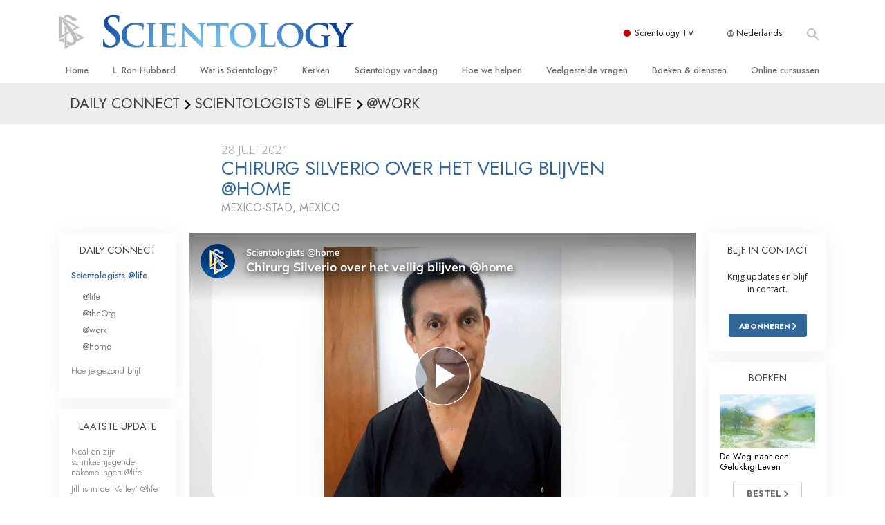

--- FILE ---
content_type: text/html; charset=utf-8
request_url: https://www.scientology.nl/daily-connect/scientologists-at-home/surgeon-silverio-on-staying-safe-home
body_size: 20587
content:
<!DOCTYPE html>
<html lang="nl-NL" itemscope itemtype="http://schema.org/WebPage">
<head>
<meta charset="utf-8">








	<meta http-equiv="X-UA-Compatible" content="IE=edge">
<meta name="viewport" content="width=device-width, initial-scale=1, shrink-to-fit=no">



	
	<title>Chirurg Silverio over het veilig blijven @home</title>
	<meta property="local-search-title" content="Chirurg Silverio over het veilig blijven @home" />



<meta name="facebook-domain-verification" content="5fiylhjs3p0sadccmvhn5r1xhzsezm" />  






<meta name="description" content="Hoewel het er in Silverio’s praktijk voor plastische chirurgie allemaal om draait dat mensen er op hun best uitzien, draait het er ook om dat ze veilig zijn." />

<meta itemprop="datePublished" content="2021-07-28" />
<meta itemprop="publisher" content="Scientology" />
<meta property="article:published_time" content="2021-07-28T06:00:00-0700" />

<meta property="fb:admins" content="633862040" />













	






<script type="application/ld+json">
{
  "@context": "https://schema.org",
  "@type": "WebSite",
  
  "name": "Officiële Scientology Kerk: L. Ron Hubbard, Dianetics, Wat is Scientology?, Boeken, Overtuiging, David Miscavige",
  "alternateName": ["Scientology", "scientology.nl"],
  
  "url": "https://www.scientology.nl/"
}
</script>


<meta property="og:url" content="https://www.scientology.nl/daily-connect/scientologists-at-home/surgeon-silverio-on-staying-safe-home" />

<meta property="og:site_name" content="Officiële Scientology Kerk: L. Ron Hubbard, Dianetics, Wat is Scientology?, Boeken, Overtuiging, David Miscavige" />

<meta property="og:title" content="Chirurg Silverio over het veilig blijven @home" />
<meta property="og:description" content="Hoewel het er in Silverio’s praktijk voor plastische chirurgie allemaal om draait dat mensen er op hun best uitzien, draait het er ook om dat ze veilig zijn." />

<meta property="og:image" content="https://files.scientology.org/imagecache/cropfit@w=1000@cr=0,0,1920,1080/data/www.scientology.tv/series/scientologists-at-home/scientologists-at-home-silverio-8162c61b_nl_NL.jpg?k=F80LxSxmwm" />
<meta property="og:type" content="website" />

<meta name="twitter:card" content="summary_large_image">
<meta name="twitter:title" content="Chirurg Silverio over het veilig blijven @home">
<meta name="twitter:description" content="Hoewel het er in Silverio’s praktijk voor plastische chirurgie allemaal om draait dat mensen er op hun best uitzien, draait het er ook om dat ze veilig zijn." >
<meta name="twitter:image" content="https://files.scientology.org/imagecache/cropfit@w=1000@cr=0,0,1920,1080/data/www.scientology.tv/series/scientologists-at-home/scientologists-at-home-silverio-8162c61b_nl_NL.jpg?k=F80LxSxmwm">














<link rel="canonical" href="https://www.scientology.nl/daily-connect/scientologists-at-home/surgeon-silverio-on-staying-safe-home" />

















<link rel="alternate" hreflang="fr-CA" href="https://fr.scientology.ca/daily-connect/scientologists-at-home/surgeon-silverio-on-staying-safe-home" />



<link rel="alternate" hreflang="ga-IE" href="https://ga.scientology.ie/daily-connect/scientologists-at-home/surgeon-silverio-on-staying-safe-home" />



















<link rel="alternate" hreflang="st-ZA" href="https://st.scientology.org.za/daily-connect/scientologists-at-home/surgeon-silverio-on-staying-safe-home" />







<link rel="alternate" hreflang="no-NO" href="https://www.scientologi.no/daily-connect/scientologists-at-home/surgeon-silverio-on-staying-safe-home" />



<link rel="alternate" hreflang="sv-SE" href="https://www.scientologi.se/daily-connect/scientologists-at-home/surgeon-silverio-on-staying-safe-home" />



<link rel="alternate" hreflang="fr-FR" href="https://www.scientologie.fr/daily-connect/scientologists-at-home/surgeon-silverio-on-staying-safe-home" />





<link rel="alternate" hreflang="de-AT" href="https://www.scientology.at/daily-connect/scientologists-at-home/surgeon-silverio-on-staying-safe-home" />



<link rel="alternate" hreflang="nl-BE" href="https://www.scientology.be/daily-connect/scientologists-at-home/surgeon-silverio-on-staying-safe-home" />



<link rel="alternate" hreflang="en-CA" href="https://www.scientology.ca/daily-connect/scientologists-at-home/surgeon-silverio-on-staying-safe-home" />



<link rel="alternate" hreflang="fr-CH" href="https://www.scientology.ch/daily-connect/scientologists-at-home/surgeon-silverio-on-staying-safe-home" />



<link rel="alternate" hreflang="es-CL" href="https://www.scientology.cl/daily-connect/scientologists-at-home/surgeon-silverio-on-staying-safe-home" />



<link rel="alternate" hreflang="es-CO" href="https://www.scientology.co/daily-connect/scientologists-at-home/surgeon-silverio-on-staying-safe-home" />



<link rel="alternate" hreflang="en-NZ" href="https://www.scientology.co.nz/daily-connect/scientologists-at-home/surgeon-silverio-on-staying-safe-home" />



<link rel="alternate" hreflang="de-DE" href="https://www.scientology.de/daily-connect/scientologists-at-home/surgeon-silverio-on-staying-safe-home" />



<link rel="alternate" hreflang="da-DK" href="https://www.scientology.dk/daily-connect/scientologists-at-home/surgeon-silverio-on-staying-safe-home" />



<link rel="alternate" hreflang="es-DO" href="https://www.scientology.do/daily-connect/scientologists-at-home/surgeon-silverio-on-staying-safe-home" />



<link rel="alternate" hreflang="es-ES" href="https://www.scientology.es/daily-connect/scientologists-at-home/surgeon-silverio-on-staying-safe-home" />



<link rel="alternate" hreflang="fr-GP" href="https://www.scientology.gp/daily-connect/scientologists-at-home/surgeon-silverio-on-staying-safe-home" />



<link rel="alternate" hreflang="el-GR" href="https://www.scientology.gr/daily-connect/scientologists-at-home/surgeon-silverio-on-staying-safe-home" />



<link rel="alternate" hreflang="en-IE" href="https://www.scientology.ie/daily-connect/scientologists-at-home/surgeon-silverio-on-staying-safe-home" />



<link rel="alternate" hreflang="en-IN" href="https://www.scientology.in/daily-connect/scientologists-at-home/surgeon-silverio-on-staying-safe-home" />



<link rel="alternate" hreflang="it-IT" href="https://www.scientology.it/daily-connect/scientologists-at-home/surgeon-silverio-on-staying-safe-home" />



<link rel="alternate" hreflang="ja-JP" href="https://www.scientology.jp/daily-connect/scientologists-at-home/surgeon-silverio-on-staying-safe-home" />



<link rel="alternate" hreflang="ru-KZ" href="https://www.scientology.kz/daily-connect/scientologists-at-home/surgeon-silverio-on-staying-safe-home" />



<link rel="alternate" hreflang="nl-NL" href="https://www.scientology.nl/daily-connect/scientologists-at-home/surgeon-silverio-on-staying-safe-home" />



<link rel="alternate" hreflang="en" href="https://www.scientology.org/daily-connect/scientologists-at-home/surgeon-silverio-on-staying-safe-home" />



<link rel="alternate" hreflang="en-AU" href="https://www.scientology.org.au/daily-connect/scientologists-at-home/surgeon-silverio-on-staying-safe-home" />



<link rel="alternate" hreflang="he-IL" href="https://www.scientology.org.il/daily-connect/scientologists-at-home/surgeon-silverio-on-staying-safe-home" />



<link rel="alternate" hreflang="es-MX" href="https://www.scientology.org.mx/daily-connect/scientologists-at-home/surgeon-silverio-on-staying-safe-home" />



<link rel="alternate" hreflang="en-NP" href="https://www.scientology.org.np/daily-connect/scientologists-at-home/surgeon-silverio-on-staying-safe-home" />



<link rel="alternate" hreflang="zh-TW" href="https://www.scientology.org.tw/daily-connect/scientologists-at-home/surgeon-silverio-on-staying-safe-home" />



<link rel="alternate" hreflang="en-GB" href="https://www.scientology.org.uk/daily-connect/scientologists-at-home/surgeon-silverio-on-staying-safe-home" />



<link rel="alternate" hreflang="es-VE" href="https://www.scientology.org.ve/daily-connect/scientologists-at-home/surgeon-silverio-on-staying-safe-home" />



<link rel="alternate" hreflang="en-ZA" href="https://www.scientology.org.za/daily-connect/scientologists-at-home/surgeon-silverio-on-staying-safe-home" />



<link rel="alternate" hreflang="en-PH" href="https://www.scientology.ph/daily-connect/scientologists-at-home/surgeon-silverio-on-staying-safe-home" />



<link rel="alternate" hreflang="pt-PT" href="https://www.scientology.pt/daily-connect/scientologists-at-home/surgeon-silverio-on-staying-safe-home" />



<link rel="alternate" hreflang="ru-RU" href="https://www.scientology.ru/daily-connect/scientologists-at-home/surgeon-silverio-on-staying-safe-home" />



<link rel="alternate" hreflang="en-RW" href="https://www.scientology.rw/daily-connect/scientologists-at-home/surgeon-silverio-on-staying-safe-home" />



<link rel="alternate" hreflang="hu-HU" href="https://www.szcientologia.org.hu/daily-connect/scientologists-at-home/surgeon-silverio-on-staying-safe-home" />



<link rel="alternate" hreflang="xh-ZA" href="https://xh.scientology.org.za/daily-connect/scientologists-at-home/surgeon-silverio-on-staying-safe-home" />





<link rel="alternate" hreflang="zu-ZA" href="https://zu.scientology.org.za/daily-connect/scientologists-at-home/surgeon-silverio-on-staying-safe-home" />








	<!-- <link rel="stylesheet" href="/scss/_combined-aft.css?_=0113a"> -->

	<!-- async cssload -->
	<!-- <link rel="preload" href="/scss/_combined.css?_=0113a" as="style" onload="this.onload=null;this.rel='stylesheet'">
	<noscript><link rel="stylesheet" href="/scss/_combined.css?_=0113a"></noscript> -->
	<!-- end of async css -->

	
    

	
	<link rel="stylesheet" href="/scss/_combined.css?_=0113a">
	
	

	

	<!--  -->
	
	
		
	
	
	<!--  -->

	

	

	<!-- slideshow classnames -->
	

	

	

	
		
		<link rel="stylesheet" href="/scss/combined_application.scss?_=0113a">
		
	

	

<script>
WebFontConfig = {
    google: {
        families: [
            
            'Open+Sans:300,400,700,300italic,400italic,700italic',
            'Jost:300,400,500,700,300italic,400italic,500italic,700italic',

        ]
    }
};

(function(d) {
    var wf = d.createElement('script'),
        s = d.scripts[0];
    wf.src = 'https://ajax.googleapis.com/ajax/libs/webfont/1.6.26/webfont.js';
    wf.async = true;
    s.parentNode.insertBefore(wf, s);
})(document);
</script>






	

	
		
			<!-- Global Site Tag (gtag.js) - Google Analytics -->
<script>
  window.dataLayer = window.dataLayer || [];
  function gtag(){dataLayer.push(arguments);}

  gtag('consent', 'default', {
    'ad_storage': 'denied',
    'analytics_storage': 'denied',
    'functionality_storage': 'denied',
    'personalization_storage': 'denied',
    'wait_for_update': 500 // Wait until baner loads
  });

  window.gtagConsentV2 = true;

  gtag('js', new Date());

  gtag('config', 'G-HQ1TBXCEJT', {
  send_page_view: false
});


  gtag('config', 'G-LQBFNWNT3G', {
  send_page_view: false
});
  gtag('config', 'AW-605112126', {
  send_page_view: false
});

// if any org set





</script>


<script async src="https://www.googletagmanager.com/gtag/js?id=G-HQ1TBXCEJT"></script>


<script type="text/plain" data-cookiecategory="targeting">
(function() {
  var ga = document.createElement('script'); ga.type = 'text/javascript'; ga.async = true;
  ga.src = ('https:' == document.location.protocol ? 'https://' : 'http://') + 'stats.g.doubleclick.net/dc.js';
  var s = document.getElementsByTagName('script')[0]; s.parentNode.insertBefore(ga, s);
})();
</script>




		
	

	<script>
		var cacheId = '0113a';
	</script>

	
	<script defer src="/_combined/application.js?_=0113a"></script>
	

	
	<script async src="/_combined/cssrelpreload.js?_=0113a"></script>
	<script async src="/_combined/lazyload.js?_=0113a"></script>
	

	
	<script async src="/_combined/application2.js?_=0113a"></script>
	
	<script async type="text/plain" data-cookiecategory="performance" src="/_combined/sentry.js?_=0113a"></script>
	

	
	<script src="https://tr.standardadmin.org/tr2.js" async></script>
	<script>
	var _tr = window._tr || [];
	</script>
	

</head>




<body class="preload   path-daily-connect path-daily-connect-scientologists-at-home path-daily-connect-scientologists-at-home-surgeon-silverio-on-staying-safe-home type-daily-connect home-no-overlap ">




<div class="search">
    <div class="search__form">
        <button class="btn btn--search-close" aria-label="Close search form">
            <img class="search-button--close-icon" src="/images/close-icon.svg" alt="">
        </button>
        <form class="" action="/search/">
            
            
                
            
            <div class="search__form---icon">
                <span class="icon-search"></span>
            </div>
            <input class="search__input" name="q" type="search" placeholder="Zoek ..." autocomplete="off" autocorrect="off" autocapitalize="off" spellcheck="false" />
            <span class="d-none d-md-block search__info">Druk op ENTER om te zoeken of ESC om te sluiten</span>
        </form>
    </div>
</div><!-- /search -->

<!-- Videos for Org Sites -->









<div id="outer_shell">

    
        
<div class="container relative">
    <div class="external-navigation">
        
        <div class="external-navigation--item external-navigation--scntv">
            <!-- <a href="https://www.scientology.tv/nl" target="_blank" class="no-decoration external-navigation--item-link"> -->
            <a href="https://www.scientology.tv/nl/" target="_blank" class="no-decoration external-navigation--item-link">
                <span class="external-navigation--scntv--icon"></span>
                Scientology TV
                <span class="external-navigation--icon icon-external-link"></span>
            </a>
        </div>
        
        




<nav class="external-language-selector external-language-selector__v2 external-language">
    <div>
        <div class="external-navigation--item">
            
            <img src="/images/language-globe.svg" class="language-globe-white" alt="Language">
            <img src="/images/language-globe-gray.svg" class="language-globe-dark" alt="Language">
            Nederlands
        </div>
        <!-- <span class="selector"><span class="bordered">nl</span> TAAL 
            <img class="arrow-svg arrow-svg-right" src="/images/arrow-right-white.svg" alt="">
        </span> -->
    </div>
    <ul>

        <a class="no-decoration " href="https://www.scientology.org.tw/daily-connect/scientologists-at-home/surgeon-silverio-on-staying-safe-home">繁體中文 &#124; <span>Chinese</span></a>
        <a class="no-decoration " href="https://www.scientology.dk/daily-connect/scientologists-at-home/surgeon-silverio-on-staying-safe-home">Dansk &#124; <span>Danish</span></a>
        <a class="no-decoration " href="https://www.scientology.de/daily-connect/scientologists-at-home/surgeon-silverio-on-staying-safe-home">Deutsch &#124; <span>German</span></a>
        <a class="no-decoration " href="https://www.scientology.org/daily-connect/scientologists-at-home/surgeon-silverio-on-staying-safe-home">English &#124; <span>English</span></a>
        <a class="no-decoration " href="https://www.scientology.gr/daily-connect/scientologists-at-home/surgeon-silverio-on-staying-safe-home">Ελληνικά &#124; <span>Greek</span></a>
        <a class="no-decoration " href="https://www.scientology.org.mx/daily-connect/scientologists-at-home/surgeon-silverio-on-staying-safe-home">Español (Latino) &#124; <span>Spanish</span></a>
        <a class="no-decoration " href="https://www.scientology.es/daily-connect/scientologists-at-home/surgeon-silverio-on-staying-safe-home">Español (Castellano) &#124; <span>Castilian</span></a>
        <a class="no-decoration " href="https://www.scientologie.fr/daily-connect/scientologists-at-home/surgeon-silverio-on-staying-safe-home">Français &#124; <span>French</span></a>
        <a class="no-decoration " href="https://www.scientology.org.il/daily-connect/scientologists-at-home/surgeon-silverio-on-staying-safe-home">עברית &#124; <span>Hebrew</span></a>
        
        <a class="no-decoration " href="https://www.scientology.it/daily-connect/scientologists-at-home/surgeon-silverio-on-staying-safe-home">Italiano &#124; <span>Italian</span></a>
        <a class="no-decoration " href="https://www.scientology.jp/daily-connect/scientologists-at-home/surgeon-silverio-on-staying-safe-home">日本語 &#124; <span>Japanese</span></a>
        <a class="no-decoration " href="https://www.szcientologia.org.hu/daily-connect/scientologists-at-home/surgeon-silverio-on-staying-safe-home">Magyar &#124; <span>Hungarian</span></a>
        <a class="no-decoration language__selected" href="https://www.scientology.nl/daily-connect/scientologists-at-home/surgeon-silverio-on-staying-safe-home">Nederlands &#124; <span>Dutch</span></a>
        <a class="no-decoration " href="https://www.scientologi.no/daily-connect/scientologists-at-home/surgeon-silverio-on-staying-safe-home">Norsk &#124; <span>Norwegian</span></a>
        <a class="no-decoration " href="https://www.scientology.pt/daily-connect/scientologists-at-home/surgeon-silverio-on-staying-safe-home">Português &#124; <span>Portuguese</span></a>
        <a class="no-decoration " href="https://www.scientology.ru/daily-connect/scientologists-at-home/surgeon-silverio-on-staying-safe-home">Русский &#124; <span>Russian</span></a>
        
        <a class="no-decoration " href="https://www.scientologi.se/daily-connect/scientologists-at-home/surgeon-silverio-on-staying-safe-home">Svenska &#124; <span>Swedish</span></a>

        
        
    </ul>
</nav>

        
        <div class="btn--search"><span class="icon-search"></span></svg></div>
    </div>
</div>

    

    <div id="shell">

        




    <div class="org-site-name">
        
        
            
        
    </div>



<div class="banner-wrapper">
    <div class="banner-wrapper-container banner-wrapper-container__area-name">
        <div class="container">
            <div class="banner-wrapper--row row align-items-center justify-content-around justify-content-md-between">
                <div class="hamburger hamburger--slider-r hamburger-menu d-md-none">
                    <div class="hamburger-box">
                        <div class="hamburger-inner"></div>
                    </div>
                </div>
                
                <div class="d-flex align-items-center banner--logo">
    <div class="hamburger hamburger--slider-r hamburger-menu d-none d-md-block d-lg-none mr-2">
        <div class="hamburger-box">
            <div class="hamburger-inner"></div>
        </div>
    </div>

    <a class="no-decoration d-block w-100 scn-logo-link " href="/" itemscope itemtype="http://schema.org/Brand" class="">
        <div class="logo-on-light d-flex align-items-center">
            <div class="s-double-tri d-none d-md-block">
                
                
                    <img itemprop="logo" class="scn-symbol" src="/images/scientology-gray-logo.svg" alt="Scientology">
                
            </div>

            <div class="d-flex align-items-end scientology-logo-light">

                
                    <img itemprop="logo" class="scn-logo light-logo" src="/images/scientology-logo-white.svg">
                

                

                <img itemprop="logo" class="scn-logo dark-logo" src="/images/scientology-logos/scientology-logo-dark_en.svg">
                

                <div class="org-site-name">
                    
                </div>
            </div>


        </div>
    </a>
</div>

                <button class="btn btn--search d-md-none">
                    <div class="icon icon--search">
                        <span class="icon-search"></span>
                    </div>
                </button>

                 <div class="banner-subtool-row d-none d-md-flex align-items-center justify-content-end">
                    <div class="hamburger hamburger--slider-r hamburger-menu hamburger-menu__inverted wide-header__inverted--visible-lg">
                        <div class="hamburger-box">
                            <div class="hamburger-inner"></div>
                        </div>
                    </div>
                    
                    
                    
                <!-- 
                    <a href="/search.html" class="search-icon">
                        <img class="wide-header__hidden" src="/images/search-icon.svg" alt="">
                        <img class="wide-header__visible" src="/images/search-icon-white.svg" alt="">
                -->
                    </a>
                 </div>
            </div>
        </div>
    </div>
</div>

        








<div class="primary-nav-wrapper ">
	<div class="primary-nav-menu container d-none d-lg-block">
		<ul class="top-menu">
			
				
				
					<li class="menu-item   nav-trail-false">
						<div class="rel">
							
							<!-- For orgs /news/ send to grand opening if we don't have any news -->
							

							
							<a href="/"  class="menu-link">
								Home
							</a>
							
							
						</div>

					</li>
				
			
				
				
					<li class="menu-item   nav-trail-false">
						<div class="rel">
							
							<!-- For orgs /news/ send to grand opening if we don't have any news -->
							

							
							<a href="/l-ron-hubbard/"  class="menu-link">
								L. Ron Hubbard
							</a>
							
							
						</div>

					</li>
				
			
				
				
					<li class="menu-item   parent nav-trail-false">
						<div class="rel">
							
							<!-- For orgs /news/ send to grand opening if we don't have any news -->
							

							
							<a href="/what-is-scientology/"  class="menu-link">
								Wat is Scientology?
							</a>
							
								<div class="frog"> <!-- back -->
									<ul class="second-level">
										
											<li >
												<a href="/what-is-scientology/" class="menu-link title">
													Overtuigingen &amp; Praktijken
												</a>
											</li>
										
											<li >
												<a href="/what-is-scientology/the-scientology-creeds-and-codes/" class="menu-link title">
													De Credo’s en Codes van Scientology 
												</a>
											</li>
										
											<li >
												<a href="/what-is-scientology/what-scientologists-say-about-scientology.html" class="menu-link title">
													Wat scientologen zeggen over Scientology
												</a>
											</li>
										
											<li >
												<a href="/video/meet-a-scientologist.html" class="menu-link title">
													Maak kennis met een scientoloog
												</a>
											</li>
										
											<li >
												<a href="/what-is-scientology/inside-a-church-scientology.html" class="menu-link title">
													Binnen in een Kerk
												</a>
											</li>
										
											<li >
												<a href="/what-is-scientology/basic-principles-of-scientology/" class="menu-link title">
													De Grondbeginselen van Scientology
												</a>
											</li>
										
											<li >
												<a href="/what-is-dianetics/basic-principles-of-scientology/dianetics-understanding-the-mind.html" class="menu-link title">
													Een Inleiding tot Dianetics
												</a>
											</li>
										
											<li >
												<a href="/what-is-scientology/love-hate-what-is-greatness.html" class="menu-link title">
													Liefde en Haat – <br/>Wat is Grootheid?
												</a>
											</li>
										
									</ul>
								</div>
							
							
						</div>

					</li>
				
			
				
				
					<li class="menu-item   parent nav-trail-false">
						<div class="rel">
							
							<!-- For orgs /news/ send to grand opening if we don't have any news -->
							

							
							<a href="/churches/"  class="menu-link">
								Kerken 
							</a>
							
								<div class="frog"> <!-- back -->
									<ul class="second-level">
										
											<li >
												<a href="/churches/locator.html" class="menu-link title">
													Vind een kerk
												</a>
											</li>
										
											<li >
												<a href="/churches/ideal-orgs/" class="menu-link title">
													Ideale Scientology Kerken
												</a>
											</li>
										
											<li >
												<a href="/churches/advanced-scientology-organizations/" class="menu-link title">
													Hogere Organisaties
												</a>
											</li>
										
											<li >
												<a href="/churches/flag-land-base/" class="menu-link title">
													Flag Land Base
												</a>
											</li>
										
											<li >
												<a href="/churches/freewinds/" class="menu-link title">
													Freewinds
												</a>
											</li>
										
											<li >
												<a href="/churches/bringing-scientology-world/" class="menu-link title">
													Scientology beschikbaar maken voor de hele wereld
												</a>
											</li>
										
									</ul>
								</div>
							
							
						</div>

					</li>
				
			
				
			
				
				
					<li class="menu-item   parent nav-trail-false">
						<div class="rel">
							
							<!-- For orgs /news/ send to grand opening if we don't have any news -->
							

							
							<a href="/scientology-today/"  class="menu-link">
								Scientology vandaag
							</a>
							
								<div class="frog"> <!-- back -->
									<ul class="second-level">
										
											<li >
												<a href="/scientology-today/category/expansion/" class="menu-link title">
													Grootse Openingen
												</a>
											</li>
										
											<li >
												<a href="/scientology-today/category/scientology-events/" class="menu-link title">
													Scientology evenementen
												</a>
											</li>
										
											<li >
												<a href="/david-miscavige/" class="menu-link title">
													David Miscavige – Kerkelijk Leider van Scientology
												</a>
											</li>
										
									</ul>
								</div>
							
							
						</div>

					</li>
				
			
				
				
					<li class="menu-item   parent nav-trail-false">
						<div class="rel">
							
							<!-- For orgs /news/ send to grand opening if we don't have any news -->
							

							
							<a href="/how-we-help/"  class="menu-link">
								Hoe we helpen
							</a>
							
								<div class="frog"> <!-- back -->
									<ul class="second-level">
										
											<li >
												<a href="/how-we-help/way-to-happiness/" class="menu-link title">
													De Weg naar een Gelukkig Leven
												</a>
											</li>
										
											<li >
												<a href="/how-we-help/applied-scholastics/" class="menu-link title">
													Stichting voor Effectief Onderwijs
												</a>
											</li>
										
											<li >
												<a href="/how-we-help/criminon/" class="menu-link title">
													Criminon
												</a>
											</li>
										
											<li >
												<a href="/how-we-help/narconon/" class="menu-link title">
													Narconon
												</a>
											</li>
										
											<li >
												<a href="/how-we-help/truth-about-drugs/" class="menu-link title">
													De Feiten over Drugs
												</a>
											</li>
										
											<li >
												<a href="/how-we-help/human-rights/" class="menu-link title">
													United for Human Rights
												</a>
											</li>
										
											<li >
												<a href="/how-we-help/citizens-commission-on-human-rights/" class="menu-link title">
													Citizens Commission on Human Rights
												</a>
											</li>
										
											<li >
												<a href="/how-we-help/volunteer-ministers/" class="menu-link title">
													Scientology Pastoraal Werkers
												</a>
											</li>
										
									</ul>
								</div>
							
							
						</div>

					</li>
				
			
				
				
					<li class="menu-item   parent nav-trail-false">
						<div class="rel">
							
							<!-- For orgs /news/ send to grand opening if we don't have any news -->
							

							
							<a href="/faq/"  class="menu-link">
								Veelgestelde vragen
							</a>
							
								<div class="frog"> <!-- back -->
									<ul class="second-level">
										
											<li >
												<a href="/faq/background-and-basic-principles/what-does-the-word-scientology-mean.html" class="menu-link title">
													Achtergrond en Grondbeginselen
												</a>
											</li>
										
											<li >
												<a href="/faq/inside-a-church-of-scientology/what-goes-scientology-church.html" class="menu-link title">
													Binnen in een Kerk
												</a>
											</li>
										
											<li >
												<a href="/faq/the-organization-of-scientology/how-is-the-church-of-scientology-structured.html" class="menu-link title">
													De organisatie van Scientology 
												</a>
											</li>
										
									</ul>
								</div>
							
							
						</div>

					</li>
				
			
				
				
					<li class="menu-item   parent nav-trail-false">
						<div class="rel">
							
							<!-- For orgs /news/ send to grand opening if we don't have any news -->
							

							
							<a href="/store/category/beginning-books.html"  class="menu-link">
								Boeken & diensten
							</a>
							
								<div class="frog"> <!-- back -->
									<ul class="second-level">
										
											<li >
												<a href="/store/category/beginning-books.html" class="menu-link title">
													Beginnersboeken
												</a>
											</li>
										
											<li >
												<a href="/store/category/beginning-audiobooks.html" class="menu-link title">
													Luisterboeken
												</a>
											</li>
										
											<li >
												<a href="/store/category/classics-lectures.html" class="menu-link title">
													Introductielezingen
												</a>
											</li>
										
											<li >
												<a href="/store/category/books-on-film.html" class="menu-link title">
													Introductiefilms
												</a>
											</li>
										
											<li >
												<a href="/beginning-services/" class="menu-link title">
													Diensten voor beginners
												</a>
											</li>
										
									</ul>
								</div>
							
							
						</div>

					</li>
				
			
				
				
					<li class="menu-item   parent nav-trail-false">
						<div class="rel">
							
							<!-- For orgs /news/ send to grand opening if we don't have any news -->
							

							
							<a href="/courses/"  class="menu-link">
								Online cursussen
							</a>
							
								<div class="frog"> <!-- back -->
									<ul class="second-level">
										
											<li >
												<a href="/courses/conflicts/overview.html" class="menu-link title">
													Hoe men Conflicten moet Oplossen
												</a>
											</li>
										
											<li >
												<a href="/courses/dynamics/overview.html" class="menu-link title">
													De Drijfveren van het Bestaan
												</a>
											</li>
										
											<li >
												<a href="/courses/understanding/overview.html" class="menu-link title">
													De Componenten van Begrip
												</a>
											</li>
										
											<li >
												<a href="/courses/solutions/overview.html" class="menu-link title">
													Oplossingen voor een Gevaarlijke Omgeving
												</a>
											</li>
										
											<li >
												<a href="/courses/assists/overview.html" class="menu-link title">
													Assisten voor Ziektes en Verwondingen
												</a>
											</li>
										
											<li >
												<a href="/courses/integrity/overview.html" class="menu-link title">
													Integriteit en Eerlijkheid
												</a>
											</li>
										
											<li >
												<a href="/courses/marriage/overview.html" class="menu-link title">
													Het Huwelijk
												</a>
											</li>
										
											<li >
												<a href="/courses/tone-scale/overview.html" class="menu-link title">
													De Toonschaal van Emoties
												</a>
											</li>
										
											<li >
												<a href="/courses/drugs/overview.html" class="menu-link title">
													Oplossingen voor het Drugsprobleem
												</a>
											</li>
										
											<li >
												<a href="/courses/children/overview.html" class="menu-link title">
													Kinderen
												</a>
											</li>
										
											<li >
												<a href="/courses/tools/overview.html" class="menu-link title">
													Hulpmiddelen bij het Dagelijks Werk
												</a>
											</li>
										
											<li >
												<a href="/courses/conditions/overview.html" class="menu-link title">
													Ethiek en de Condities
												</a>
											</li>
										
											<li >
												<a href="/courses/suppression/overview.html" class="menu-link title">
													De Oorzaak van Onderdrukking
												</a>
											</li>
										
											<li >
												<a href="/courses/investigations/overview.html" class="menu-link title">
													Feitenonderzoek
												</a>
											</li>
										
											<li >
												<a href="/courses/organizing/overview.html" class="menu-link title">
													De Grondbeginselen van Organiseren
												</a>
											</li>
										
											<li >
												<a href="/courses/public-relations/overview.html" class="menu-link title">
													De Grondslagen van Public Relations
												</a>
											</li>
										
											<li >
												<a href="/courses/targets/overview.html" class="menu-link title">
													Taakstellingen en Doelen
												</a>
											</li>
										
											<li >
												<a href="/courses/study/overview.html" class="menu-link title">
													De Technologie van Studeren
												</a>
											</li>
										
											<li >
												<a href="/courses/communication/overview.html" class="menu-link title">
													Communicatie
												</a>
											</li>
										
									</ul>
								</div>
							
							
						</div>

					</li>
				
			
		</ul>
	</div>
</div>








<div class="nav-bar">
	<ul>
		
			
			<li class="nav-bar--link" data-menuid="0">
				
				<!-- For orgs /news/ send to grand opening if we don't have any news -->
				
				
				
				<a href="/"  class="menu-link no-decoration">
					
						<img class="nav-bar--arrow" src="/org-logo/arrow-right.svg?color=336699" alt="">
					
					HOME
				</a>
				
			</li>

			

		
			
			<li class="nav-bar--link" data-menuid="1">
				
				<!-- For orgs /news/ send to grand opening if we don't have any news -->
				
				
				
				<a href="/l-ron-hubbard/"  class="menu-link no-decoration">
					
						<img class="nav-bar--arrow" src="/org-logo/arrow-right.svg?color=336699" alt="">
					
					L. RON HUBBARD
				</a>
				
			</li>

			

		
			
			<li class="nav-bar--link" data-menuid="2">
				
				<!-- For orgs /news/ send to grand opening if we don't have any news -->
				
				
				
				<a href="/what-is-scientology/"  class="menu-link no-decoration">
					
						<img class="nav-bar--arrow" src="/org-logo/arrow-right.svg?color=336699" alt="">
					
					WAT IS SCIENTOLOGY?
				</a>
				
			</li>

			
				<div class="nav-bar--frog" data-menuid="2">
					<ul class="nav-bar--second-level">
						
							<li>
								<a href="/what-is-scientology/" class="nav-bar--second-level__link">
									Overtuigingen &amp; Praktijken
								</a>
							</li>
						
							<li>
								<a href="/what-is-scientology/the-scientology-creeds-and-codes/" class="nav-bar--second-level__link">
									De Credo’s en Codes van Scientology 
								</a>
							</li>
						
							<li>
								<a href="/what-is-scientology/what-scientologists-say-about-scientology.html" class="nav-bar--second-level__link">
									Wat scientologen zeggen over Scientology
								</a>
							</li>
						
							<li>
								<a href="/video/meet-a-scientologist.html" class="nav-bar--second-level__link">
									Maak kennis met een scientoloog
								</a>
							</li>
						
							<li>
								<a href="/what-is-scientology/inside-a-church-scientology.html" class="nav-bar--second-level__link">
									Binnen in een Kerk
								</a>
							</li>
						
							<li>
								<a href="/what-is-scientology/basic-principles-of-scientology/" class="nav-bar--second-level__link">
									De Grondbeginselen van Scientology
								</a>
							</li>
						
							<li>
								<a href="/what-is-dianetics/basic-principles-of-scientology/dianetics-understanding-the-mind.html" class="nav-bar--second-level__link">
									Een Inleiding tot Dianetics
								</a>
							</li>
						
							<li>
								<a href="/what-is-scientology/love-hate-what-is-greatness.html" class="nav-bar--second-level__link">
									Liefde en Haat – <br/>Wat is Grootheid?
								</a>
							</li>
						
					</ul>
				</div>
			

		
			
			<li class="nav-bar--link" data-menuid="3">
				
				<!-- For orgs /news/ send to grand opening if we don't have any news -->
				
				
				
				<a href="/churches/"  class="menu-link no-decoration">
					
						<img class="nav-bar--arrow" src="/org-logo/arrow-right.svg?color=336699" alt="">
					
					KERKEN 
				</a>
				
			</li>

			
				<div class="nav-bar--frog" data-menuid="3">
					<ul class="nav-bar--second-level">
						
							<li>
								<a href="/churches/locator.html" class="nav-bar--second-level__link">
									Vind een kerk
								</a>
							</li>
						
							<li>
								<a href="/churches/ideal-orgs/" class="nav-bar--second-level__link">
									Ideale Scientology Kerken
								</a>
							</li>
						
							<li>
								<a href="/churches/advanced-scientology-organizations/" class="nav-bar--second-level__link">
									Hogere Organisaties
								</a>
							</li>
						
							<li>
								<a href="/churches/flag-land-base/" class="nav-bar--second-level__link">
									Flag Land Base
								</a>
							</li>
						
							<li>
								<a href="/churches/freewinds/" class="nav-bar--second-level__link">
									Freewinds
								</a>
							</li>
						
							<li>
								<a href="/churches/bringing-scientology-world/" class="nav-bar--second-level__link">
									Scientology beschikbaar maken voor de hele wereld
								</a>
							</li>
						
					</ul>
				</div>
			

		
			
			<li class="nav-bar--link" data-menuid="4">
				
				<!-- For orgs /news/ send to grand opening if we don't have any news -->
				
				
				
				<a href="/daily-connect/"  class="menu-link no-decoration">
					
						<img class="nav-bar--arrow" src="/org-logo/arrow-right.svg?color=336699" alt="">
					
					DAILY CONNECT
				</a>
				
			</li>

			
				<div class="nav-bar--frog" data-menuid="4">
					<ul class="nav-bar--second-level">
						
							<li>
								<a href="/daily-connect/scientologists-at-life/" class="nav-bar--second-level__link">
									Scientologists @life
								</a>
							</li>
						
							<li>
								<a href="/staywell/" class="nav-bar--second-level__link">
									Hoe je gezond blijft
								</a>
							</li>
						
					</ul>
				</div>
			

		
			
			<li class="nav-bar--link" data-menuid="5">
				
				<!-- For orgs /news/ send to grand opening if we don't have any news -->
				
				
				
				<a href="/scientology-today/"  class="menu-link no-decoration">
					
						<img class="nav-bar--arrow" src="/org-logo/arrow-right.svg?color=336699" alt="">
					
					SCIENTOLOGY VANDAAG
				</a>
				
			</li>

			
				<div class="nav-bar--frog" data-menuid="5">
					<ul class="nav-bar--second-level">
						
							<li>
								<a href="/scientology-today/category/expansion/" class="nav-bar--second-level__link">
									Grootse Openingen
								</a>
							</li>
						
							<li>
								<a href="/scientology-today/category/scientology-events/" class="nav-bar--second-level__link">
									Scientology evenementen
								</a>
							</li>
						
							<li>
								<a href="/david-miscavige/" class="nav-bar--second-level__link">
									David Miscavige – Kerkelijk Leider van Scientology
								</a>
							</li>
						
					</ul>
				</div>
			

		
			
			<li class="nav-bar--link" data-menuid="6">
				
				<!-- For orgs /news/ send to grand opening if we don't have any news -->
				
				
				
				<a href="/how-we-help/"  class="menu-link no-decoration">
					
						<img class="nav-bar--arrow" src="/org-logo/arrow-right.svg?color=336699" alt="">
					
					HOE WE HELPEN
				</a>
				
			</li>

			
				<div class="nav-bar--frog" data-menuid="6">
					<ul class="nav-bar--second-level">
						
							<li>
								<a href="/how-we-help/way-to-happiness/" class="nav-bar--second-level__link">
									De Weg naar een Gelukkig Leven
								</a>
							</li>
						
							<li>
								<a href="/how-we-help/applied-scholastics/" class="nav-bar--second-level__link">
									Stichting voor Effectief Onderwijs
								</a>
							</li>
						
							<li>
								<a href="/how-we-help/criminon/" class="nav-bar--second-level__link">
									Criminon
								</a>
							</li>
						
							<li>
								<a href="/how-we-help/narconon/" class="nav-bar--second-level__link">
									Narconon
								</a>
							</li>
						
							<li>
								<a href="/how-we-help/truth-about-drugs/" class="nav-bar--second-level__link">
									De Feiten over Drugs
								</a>
							</li>
						
							<li>
								<a href="/how-we-help/human-rights/" class="nav-bar--second-level__link">
									United for Human Rights
								</a>
							</li>
						
							<li>
								<a href="/how-we-help/citizens-commission-on-human-rights/" class="nav-bar--second-level__link">
									Citizens Commission on Human Rights
								</a>
							</li>
						
							<li>
								<a href="/how-we-help/volunteer-ministers/" class="nav-bar--second-level__link">
									Scientology Pastoraal Werkers
								</a>
							</li>
						
					</ul>
				</div>
			

		
			
			<li class="nav-bar--link" data-menuid="7">
				
				<!-- For orgs /news/ send to grand opening if we don't have any news -->
				
				
				
				<a href="/faq/"  class="menu-link no-decoration">
					
						<img class="nav-bar--arrow" src="/org-logo/arrow-right.svg?color=336699" alt="">
					
					VEELGESTELDE VRAGEN
				</a>
				
			</li>

			
				<div class="nav-bar--frog" data-menuid="7">
					<ul class="nav-bar--second-level">
						
							<li>
								<a href="/faq/background-and-basic-principles/what-does-the-word-scientology-mean.html" class="nav-bar--second-level__link">
									Achtergrond en Grondbeginselen
								</a>
							</li>
						
							<li>
								<a href="/faq/inside-a-church-of-scientology/what-goes-scientology-church.html" class="nav-bar--second-level__link">
									Binnen in een Kerk
								</a>
							</li>
						
							<li>
								<a href="/faq/the-organization-of-scientology/how-is-the-church-of-scientology-structured.html" class="nav-bar--second-level__link">
									De organisatie van Scientology 
								</a>
							</li>
						
					</ul>
				</div>
			

		
			
			<li class="nav-bar--link" data-menuid="8">
				
				<!-- For orgs /news/ send to grand opening if we don't have any news -->
				
				
				
				<a href="/store/category/beginning-books.html"  class="menu-link no-decoration">
					
						<img class="nav-bar--arrow" src="/org-logo/arrow-right.svg?color=336699" alt="">
					
					BOEKEN &amp; DIENSTEN
				</a>
				
			</li>

			
				<div class="nav-bar--frog" data-menuid="8">
					<ul class="nav-bar--second-level">
						
							<li>
								<a href="/store/category/beginning-books.html" class="nav-bar--second-level__link">
									Beginnersboeken
								</a>
							</li>
						
							<li>
								<a href="/store/category/beginning-audiobooks.html" class="nav-bar--second-level__link">
									Luisterboeken
								</a>
							</li>
						
							<li>
								<a href="/store/category/classics-lectures.html" class="nav-bar--second-level__link">
									Introductielezingen
								</a>
							</li>
						
							<li>
								<a href="/store/category/books-on-film.html" class="nav-bar--second-level__link">
									Introductiefilms
								</a>
							</li>
						
							<li>
								<a href="/beginning-services/" class="nav-bar--second-level__link">
									Diensten voor beginners
								</a>
							</li>
						
					</ul>
				</div>
			

		
			
			<li class="nav-bar--link" data-menuid="9">
				
				<!-- For orgs /news/ send to grand opening if we don't have any news -->
				
				
				
				<a href="/courses/"  class="menu-link no-decoration">
					
						<img class="nav-bar--arrow" src="/org-logo/arrow-right.svg?color=336699" alt="">
					
					ONLINE CURSUSSEN
				</a>
				
			</li>

			
				<div class="nav-bar--frog" data-menuid="9">
					<ul class="nav-bar--second-level">
						
							<li>
								<a href="/courses/conflicts/overview.html" class="nav-bar--second-level__link">
									Hoe men Conflicten moet Oplossen
								</a>
							</li>
						
							<li>
								<a href="/courses/dynamics/overview.html" class="nav-bar--second-level__link">
									De Drijfveren van het Bestaan
								</a>
							</li>
						
							<li>
								<a href="/courses/understanding/overview.html" class="nav-bar--second-level__link">
									De Componenten van Begrip
								</a>
							</li>
						
							<li>
								<a href="/courses/solutions/overview.html" class="nav-bar--second-level__link">
									Oplossingen voor een Gevaarlijke Omgeving
								</a>
							</li>
						
							<li>
								<a href="/courses/assists/overview.html" class="nav-bar--second-level__link">
									Assisten voor Ziektes en Verwondingen
								</a>
							</li>
						
							<li>
								<a href="/courses/integrity/overview.html" class="nav-bar--second-level__link">
									Integriteit en Eerlijkheid
								</a>
							</li>
						
							<li>
								<a href="/courses/marriage/overview.html" class="nav-bar--second-level__link">
									Het Huwelijk
								</a>
							</li>
						
							<li>
								<a href="/courses/tone-scale/overview.html" class="nav-bar--second-level__link">
									De Toonschaal van Emoties
								</a>
							</li>
						
							<li>
								<a href="/courses/drugs/overview.html" class="nav-bar--second-level__link">
									Oplossingen voor het Drugsprobleem
								</a>
							</li>
						
							<li>
								<a href="/courses/children/overview.html" class="nav-bar--second-level__link">
									Kinderen
								</a>
							</li>
						
							<li>
								<a href="/courses/tools/overview.html" class="nav-bar--second-level__link">
									Hulpmiddelen bij het Dagelijks Werk
								</a>
							</li>
						
							<li>
								<a href="/courses/conditions/overview.html" class="nav-bar--second-level__link">
									Ethiek en de Condities
								</a>
							</li>
						
							<li>
								<a href="/courses/suppression/overview.html" class="nav-bar--second-level__link">
									De Oorzaak van Onderdrukking
								</a>
							</li>
						
							<li>
								<a href="/courses/investigations/overview.html" class="nav-bar--second-level__link">
									Feitenonderzoek
								</a>
							</li>
						
							<li>
								<a href="/courses/organizing/overview.html" class="nav-bar--second-level__link">
									De Grondbeginselen van Organiseren
								</a>
							</li>
						
							<li>
								<a href="/courses/public-relations/overview.html" class="nav-bar--second-level__link">
									De Grondslagen van Public Relations
								</a>
							</li>
						
							<li>
								<a href="/courses/targets/overview.html" class="nav-bar--second-level__link">
									Taakstellingen en Doelen
								</a>
							</li>
						
							<li>
								<a href="/courses/study/overview.html" class="nav-bar--second-level__link">
									De Technologie van Studeren
								</a>
							</li>
						
							<li>
								<a href="/courses/communication/overview.html" class="nav-bar--second-level__link">
									Communicatie
								</a>
							</li>
						
					</ul>
				</div>
			

		
	</ul>
</div>





        <div id="header_and_content">

            
            <div id="header_container" class="clearfix header-container">
                <div id="header" class="header">
                    <div class="container">
                        














	
	
		
			
		
		
		
	
		
		
		
	
		
		
		
			
				
			
				
			
				
			
				
			
				
			
				
			
				
			
				
			
		
	
		
		
		
			
				
			
				
			
				
			
				
			
				
			
				
			
		
	
		
			
		
		
		
			
				
			
				
			
		
	
		
		
		
			
				
			
				
			
				
			
		
	
		
		
		
			
				
			
				
			
				
			
				
			
				
			
				
			
				
			
				
			
		
	
		
		
		
			
				
			
				
			
				
			
		
	
		
		
		
			
				
			
				
			
				
			
				
			
				
			
		
	
		
		
		
			
				
			
				
			
				
			
				
			
				
			
				
			
				
			
				
			
				
			
				
			
				
			
				
			
				
			
				
			
				
			
				
			
				
			
				
			
				
			
		
	




	
	
	
		
	

	
	
	
	

	
	

	


	
		
		
		
			
		
	


	
		
		
			
		
			

				
					
				
				
				
				
				
					
				
				
			
		
			

				
					
				
				
				
				
				
				
			
		
			

				
					
				
				
				
				
				
				
			
		
	


	
	
	<div class="bs-extender">
		<div class="breadcrumb-nav">
			<div class="container">
				<div class="breadcrumb-nav--title" itemscope="" itemtype="https://schema.org/BreadcrumbList">
					<span itemprop="itemListElement" itemscope="" itemtype="https://schema.org/ListItem">
						<a class="breadcrumb-nav--link " href="/daily-connect/" itemprop="item">
	
							<span itemprop="name">
								DAILY CONNECT
							</span>
							<meta itemprop="position" content="1">
						</a>
	
						<span class="d-inline-block breadcrumb-nav--arrow" style="width: 10px;">
							<img style="margin-top: -3px;" src="/images/arrow-right.svg" alt="">
						</span>
	
					</span>
					
					
					

					
					
					
						
							
							
						
						
					
	
					<span itemprop="itemListElement" itemscope="" itemtype="https://schema.org/ListItem">
						<a class="breadcrumb-nav--link breadcrumb-nav--link__secondary"
							href="/daily-connect/scientologists-at-life/" itemprop="item">
	
							<span itemprop="name">
								SCIENTOLOGISTS @LIFE
							</span>
							<meta itemprop="position" content="2">
						</a>

						
						<span class="d-inline-block breadcrumb-nav--arrow" style="width: 10px;">
							<img style="margin-top: -3px;" src="/images/arrow-right.svg" alt="">
						</span>
						
					</span>
					
					<span itemprop="itemListElement" itemscope="" itemtype="https://schema.org/ListItem">
						<a class="breadcrumb-nav--link breadcrumb-nav--link__secondary"
							href="/daily-connect/scientologists-at-life/at-work.html" itemprop="item">
	
							<span itemprop="name">
								
									@WORK
								

							</span>
							<meta itemprop="position" content="3">
						</a>
					</span>
					
				</div>
			</div>
		</div>
	</div>
	



                    </div>
                </div>
            </div>
            

            

            

            
        
            

<div class="container mt-4 mb-4">
    <div class="row justify-content-center">
        <div class="col-lg-14">

            <div class="int-news--date date__hidden" itemprop="datePublished" data-timestamp="1627477200">
                <timeoutput>
                    28 JULI 2021
                </timeoutput>

                
                
            </div>
            
            <h1 class="editable-text int-news--title" data-editable-attr-name="Title">
                Chirurg Silverio over het veilig blijven @home
            </h1>
            
            
            <div class="int-news--location attr-location">
                MEXICO-STAD, MEXICO
            </div>
            

        </div>
    </div>
</div>
    


            <div id="content_container" class="body container has-leftsidebar has-rightsidebar">

                <!-- NOTE: if you want schema, put it in the page itself: itemscope itemtype="http://schema.org/Article" -->

                
                <article id="content" class="row main-content justify-content-between">
                


                    <div class="col-24 page-title--wrapper">
                        <div class="row justify-content-center">
                            <div class="col-lg-14">
                                
                                <div class="d-block mb-3"></div>
                            </div>
                        </div>
                    </div>

                    

                    
                    <main itemscope itemtype="http://schema.org/Article" class="main col-lg-14 order-lg-4">
                    

                    <div class="main__both-sidebars">
                        
    <div class="editable editable-body editable-body__orgs">
    
        

        

        

        

        
        <div class="medium-insert-embeds">
            <figure>
                <div class="medium-insert-embed">
                    <div class="video video-youtube">
                        <iframe width="420" height="315" src="https://www.scientology.tv/nl/series/scientologists-at-home/clips/surgeon-silverio-on-staying-safe-home?iframe=1&autoplay=1&origin=https://www.scientology.nl/"  allowfullscreen=""></iframe>
                    </div>
                </div>
            </figure>
        </div>
    
    
         <p>
  Hoewel het er in Silverio’s praktijk voor plastische chirurgie allemaal om draait dat mensen er op hun best uitzien, draait het er ook om dat ze veilig zijn. Dus houdt hij zich aan strikte desinfectieprotocols. En dat is mooi.
</p>
    
    </div>

    <div class="clearfix"></div>
    
    
        
            <p>
    
        
        Lees <em><a href="https://www.scientology.nl/store/item/the-way-to-happiness-paperback.html" target="_blank">De Weg naar een Gelukkig Leven</a></em>, de eerste morele code die geheel gebaseerd is op gezond verstand, eentje die door iedereen gevolgd kan worden, van welk ras, welke huidskleur of welk geloof dan ook. Vertaald in meer dan 110 talen.
    
</p>
        
    

    
        
            <p>
    <a href="/daily-connect/scientologists-at-home/"><em>Scientologists @home</em></a> laat vele mensen uit de hele wereld zien die veilig blijven, gezond blijven en die het goed doen in het leven.
</p>
        
    


                    </div>


                        <div class="related-articles-block mt-5">
    <h6 class="title">
        Onderwerpen
    </h6>
    <p class="related-articles-tags">
        
            
            <a href="/daily-connect/category/?tag=Mexico+City" class="label">
                Mexico-Stad
            </a>
            
        
            
            <a href="/daily-connect/category/?tag=Mexico" class="label">
                Mexico
            </a>
            
        
            
            <a href="/daily-connect/category/?tag=The+Way+to+Happiness" class="label">
                De Weg naar een Gelukkig Leven
            </a>
            
        
            
            <a href="/daily-connect/category/?tag=%40work" class="label">
                @work
            </a>
            
        
    </p>
</div>
                    </main>

                    
                        <aside id="sidebar_left" class="site-sidebar col-24 col-14 col-lg-4 sidebar--thinner order-lg-1">
                            


  









<div class="sidebar__item">
  <h6 class="subheader--title">
    <a class="no-decoration" href="/daily-connect/">
      DAILY CONNECT
    </a>
  </h6>
  <ul class="submenu-block">
      
      
        

        
             

             
        
             

             
        
             

             
        
             

             
        
        
        
          
        
        <li>
          <a class="listing-item  listing-item__active" href="/daily-connect/scientologists-at-life/">
            Scientologists @life
          </a>
          
            
          <ul class="listing-item__second-level--wrapper">
             
             
             <li class="">
               <a href="/daily-connect/scientologists-at-life/at-life.html" class="listing-item listing-item__second-level " data-listing-item="0">
                 <svg class="listing-item__arrow"><use href="#arrow-right"></use></svg>
                 @life
               </a>
             </li>
             
             
             <li class="">
               <a href="/daily-connect/scientologists-at-life/at-the-org.html" class="listing-item listing-item__second-level " data-listing-item="1">
                 <svg class="listing-item__arrow"><use href="#arrow-right"></use></svg>
                 @theOrg
               </a>
             </li>
             
             
             <li class="">
               <a href="/daily-connect/scientologists-at-life/at-work.html" class="listing-item listing-item__second-level " data-listing-item="2">
                 <svg class="listing-item__arrow"><use href="#arrow-right"></use></svg>
                 @work
               </a>
             </li>
             
             
             <li class="">
               <a href="/daily-connect/scientologists-at-life/at-home.html" class="listing-item listing-item__second-level " data-listing-item="3">
                 <svg class="listing-item__arrow"><use href="#arrow-right"></use></svg>
                 @home
               </a>
             </li>
             
           </ul>
            
           
        </li>

        
      
        

        
        
        
        <li>
          <a class="listing-item " href="/staywell/">
            Hoe je gezond blijft
          </a>
          
        </li>

        
      
  </ul>

  <div class="clearfix"></div>
</div>






<!-- special-day-published disable sidebar if tooo many specials-->


<div class="sidebar__item course-sidebar-ad todays-update">

    
    <h6 class="subheader--title">
    LAATSTE UPDATE
    </h6>

    

    <ul class="submenu-block">
        
            
            
                
                <li>
                    <a class="listing-item " href="/daily-connect/scientologists-at-life/neal-and-his-scary-offspring-at-life">
                    Neal en zijn schrikaanjagende nakomelingen @life
                    </a>
                </li>
            
        
            
            
                
                <li>
                    <a class="listing-item " href="/daily-connect/scientologists-at-life/jill-is-up-in-the-valley-at-life">
                    Jill is in de ‘Valley’ @life
                    </a>
                </li>
            
        
            
            
                
                <li>
                    <a class="listing-item " href="/daily-connect/scientologists-at-life/pat-is-pumped-for-graduation-at-life">
                    Pat is enthousiast over de diploma-uitreiking @life
                    </a>
                </li>
            
        
            
            
                
                <li>
                    <a class="listing-item " href="/daily-connect/scientologists-at-life/pavlina-powers-her-communication-at-life">
                    Pavlína zorgt dat haar communicatie paraat is @life
                    </a>
                </li>
            
        
            
            
                
                <li>
                    <a class="listing-item " href="/daily-connect/scientologists-at-life/living-loving-learning-at-life-with-michelle">
                    Leven, liefde, leren @life bij Michelle
                    </a>
                </li>
            
        
            
            
        
            
            
        
            
            
        
            
            
        
            
            
        
    </ul>

    <a href="/daily-connect/" class="main-button sidebar-button">
        
<div class="button--more-info draw-border ">
	<div class="button--external-link">
	</div>
	<span>BEKIJK ALLES&nbsp;<span class="icon-arrow-right1"></span></span>
</div>

    </a>

    <div class="clear-both"></div>

</div>

<div class="share-bar share-bar--sidebar">

    <h6 class="subheader--title">
	    DELEN
	</h6>

    <div class="sidebar-share-icons">
		<div class="sidebar-share--social-icon-wrapper">
			<img class="sidebar-share--social-icon" data-sharer="facebook" data-url="https://www.scientology.nl/daily-connect/scientologists-at-home/surgeon-silverio-on-staying-safe-home" data-title="Chirurg Silverio over het veilig blijven @home" src="/images/social/facebook_circle_color.svg" alt="">
		</div>
		<div class="sidebar-share--social-icon-wrapper">
			<img class="sidebar-share--social-icon" data-sharer="twitter" data-url="https://www.scientology.nl/daily-connect/scientologists-at-home/surgeon-silverio-on-staying-safe-home" data-title="Chirurg Silverio over het veilig blijven @home" src="/images/social/twitter_circle.svg" alt="">
		</div>
		<div class="sidebar-share--social-icon-wrapper sidebar-share--social-icon-wrapper__email">
			<img class="sidebar-share--social-icon" data-sharer="email" data-url="https://www.scientology.nl/daily-connect/scientologists-at-home/surgeon-silverio-on-staying-safe-home" data-title="Chirurg Silverio over het veilig blijven @home" src="/images/social/email-circle.svg" alt="">
		</div>
	</div>
</div>

                        </aside>
                    


                    
                    <aside id="sidebar_right" class="site-sidebar col-24 col-14 col-lg-4 sidebar--thinner order-lg-8">
                        
<div class="sidebar__item course-sidebar-ad">

    <h6 class="subheader--title subheader--title-daily-connect">
        BLIJF IN CONTACT
    </h6>

    <p class="sidebar__item--body-copy text-center">
        Krijg updates en blijf in contact.
    </p>

    
        <button type="submit" class="main-button sidebar-button stay-connected--subscribe-button stay-connected-sidebar--submit stay-connected-sidebar--submit__update">
            
<div class="button--more-info draw-border ">
	<div class="button--external-link">
	</div>
	<span>ABONNEREN&nbsp;<span class="icon-arrow-right1"></span></span>
</div>

        </button>
    


    <div class="newsletter-visual-block--thank-you subscribe-sidebar--thank-you text-center d-none">
        <span class="icon-paper-plane"></span> DANK JE!
    </div>

    <div class="clear-both"></div>

</div>




<!-- round up number -->








    
    
    
        
        
    
        
        
    
        
        
    
        
        
    
        
        
    
        
        
    
        
        
    
        
        
    
        
        
    
        
        
    
        
        
    
        
        
    
        
        
    
        
        
    
        
        
    
        
        
    
        
        
    
        
        
    
        
        
    



    





<div class="sidebar__item element--hover__shadow mt-0 mb-0">
    <a href="/store/item/the-way-to-happiness-paperback.html?_from=twth-book-ad-block" class="no-decoration d-block">
        <h6 class="subheader--title">
            BOEKEN
        </h6>
    </a>

    

    <a class="sidebar-ad__image" href="/store/item/the-way-to-happiness-paperback.html?_from=twth-book-ad-block">
        
	<img class="lazyload element--hovered" data-sizes="auto"  data-srcset="
	
		
		https://files.scientology.org/imagecache/cropfit@w=147@cr=0,366,661,371/data/shared/themes/gold_master/product_images/en/the-way-to-happiness-paperback_nl_NL.jpg?k=rgXGrmG6VE 147w,
		https://files.scientology.org/imagecache/cropfit@w=294@cr=0,366,661,371/data/shared/themes/gold_master/product_images/en/the-way-to-happiness-paperback_nl_NL.jpg?k=rUCydXwdIL 294w,
	
		
		https://files.scientology.org/imagecache/cropfit@w=185@cr=0,366,661,371/data/shared/themes/gold_master/product_images/en/the-way-to-happiness-paperback_nl_NL.jpg?k=ZSdhI3Zk8C 185w,
		https://files.scientology.org/imagecache/cropfit@w=370@cr=0,366,661,371/data/shared/themes/gold_master/product_images/en/the-way-to-happiness-paperback_nl_NL.jpg?k=AAOKNSDhK8 370w,
	
		
		https://files.scientology.org/imagecache/cropfit@w=200@cr=0,366,661,371/data/shared/themes/gold_master/product_images/en/the-way-to-happiness-paperback_nl_NL.jpg?k=KBOC_i3lT8 200w,
		https://files.scientology.org/imagecache/cropfit@w=400@cr=0,366,661,371/data/shared/themes/gold_master/product_images/en/the-way-to-happiness-paperback_nl_NL.jpg?k=tYiiMftuai 400w,
	
		
		https://files.scientology.org/imagecache/cropfit@w=300@cr=0,366,661,371/data/shared/themes/gold_master/product_images/en/the-way-to-happiness-paperback_nl_NL.jpg?k=TAjgl-ieWJ 300w,
		https://files.scientology.org/imagecache/cropfit@w=600@cr=0,366,661,371/data/shared/themes/gold_master/product_images/en/the-way-to-happiness-paperback_nl_NL.jpg?k=itvIQoIPD9 600w,
	
		
		https://files.scientology.org/imagecache/cropfit@w=440@cr=0,366,661,371/data/shared/themes/gold_master/product_images/en/the-way-to-happiness-paperback_nl_NL.jpg?k=aeIiKEvaSg 440w,
		https://files.scientology.org/imagecache/cropfit@w=880@cr=0,366,661,371/data/shared/themes/gold_master/product_images/en/the-way-to-happiness-paperback_nl_NL.jpg?k=_FNnHvuYAm 880w
	
	" alt="">

    </a>

    <div class="right-side">

        <div class="sidebar__item--subtitle">
            De Weg naar een Gelukkig Leven
        </div>

        <a href="/store/item/the-way-to-happiness-paperback.html?_from=twth-book-ad-block" class="main-button sidebar-button">
            
<div class="button--more-info draw-border ">
	<div class="button--external-link">
	</div>
	<span>BESTEL&nbsp;<span class="icon-arrow-right1"></span></span>
</div>

        </a>
    </div>

    <div class="clear-both"></div>

</div>


                    </aside>
                    

                    

                </article>


            </div>

            <div class="container post-container">
                <div class="row justify-content-center">
    <div class="col-lg-14">
        
    </div>
</div>
            </div>

        </div>

        
        <div id="wide_footer">
            <div class="block">
                











<div class="footer-container">
    <div class="container">
        

        

        

        

        <div class="footer--header">
            <a href="/">
                <img class="footer-scn-logo" src="/images/scientology-logos/scientology-logo-dark_en.svg" alt="Scientology">
                
            </a>

            <div class="footer--header-social">
                <div class="footer-social-text">
                    VOLG ONS
                </div>

                
                    <a class="no-decoration" target="_blank" href="https://www.facebook.com/churchofscientology">
                        <img class="footer--header-social-icon" src="/images/social/facebook_circle_color.svg" alt="">
                    </a>
                    <a class="no-decoration" target="_blank" href="https://twitter.com/scientology">
                        <img class="footer--header-social-icon" src="/images/social/twitter_circle.svg" alt="">
                    </a>
                    <a class="no-decoration" target="_blank" href="https://www.youtube.com/scientology">
                        <img class="footer--header-social-icon" src="/images/social/youtube.svg" alt="">
                    </a>
                    <a class="no-decoration" target="_blank" href="https://www.instagram.com/scientology/">
                        <img class="footer--header-social-icon" src="/images/social/instagram-circle.svg" alt="">
                    </a>
                
            </div>
        </div>

<div class="footer-blocks-hide">
        <div class="row">
            <div class="col-md-6 col-lg-4 footer-column">
                

                
                    
    
    
    <div class="footer-column--inside">
        <input class="footer--column-section-state" type="checkbox" id="as-footer--column-section-state-section-footer-wis">
        <div class="footer-mobile-submenu">
            <a href="/what-is-scientology/" class="footer-heading d-none d-md-block">
                Wat is Scientology?
            </a>

            <label class="footer-heading d-md-none" for="as-footer--column-section-state-section-footer-wis">
                Wat is Scientology?
            </label>
            <ul class="footer-column--listing">
                
                <li class="footer--link">
                    <a href="/l-ron-hubbard/">
                        Grondlegger L. Ron Hubbard
                    </a>
                </li>
                
                <li class="footer--link">
                    <a href="/what-is-scientology/">
                        De Geloofsovertuigingen van Scientology
                    </a>
                </li>
                
                <li class="footer--link">
                    <a href="/what-is-dianetics/basic-principles-of-scientology/dianetics-understanding-the-mind.html">
                        Wat is Dianetics?
                    </a>
                </li>
                
                <li class="footer--link">
                    <a href="/what-is-scientology/scientology-background/">
                        Achtergrond &amp; Oorsprong
                    </a>
                </li>
                
                <li class="footer--link">
                    <a href="/what-is-scientology/the-scientology-creeds-and-codes/">
                        Codes & Geloofsovertuigingen
                    </a>
                </li>
                
                <li class="footer--link">
                    <a href="/what-is-scientology/inside-a-church-scientology.html">
                        Binnen in een Kerk
                    </a>
                </li>
                
                <li class="footer--link">
                    <a href="/faq/">
                        Veelgestelde vragen
                    </a>
                </li>
                
                <li class="footer--link">
                    <a href="/videos.html?link=footer">
                        Videokanaal
                    </a>
                </li>
                
            </ul>
        </div>
    </div>
    

                
            </div>

            

            <div class="col-md-6 col-lg-4 footer-column">
                

                
                    
    
    
    <div class="footer-column--inside">
        <input class="footer--column-section-state" type="checkbox" id="as-footer--column-section-state-section-footer-spirit-tech">
        <div class="footer-mobile-submenu">
            <div class="footer-heading d-none d-md-block">
                Online cursussen
            </div>

            <label class="footer-heading d-md-none" for="as-footer--column-section-state-section-footer-spirit-tech">
                Online cursussen
            </label>
            <ul class="footer-column--listing">
                
                <li class="footer--link">
                    <a href="/courses/">
                        Tools voor het Leven online cursussen
                    </a>
                </li>
                
                <li class="footer--link">
                    <a href="https://www.scientology.org/pow/">
                        Problemen van de Werkende Mens
                    </a>
                </li>
                
                <li class="footer--link">
                    <a href="https://www.scientology.org/fot/">
                        De Grondbeginselen van het Denken
                    </a>
                </li>
                
            </ul>
        </div>
    </div>
    

                    
    
    
    <div class="footer-column--inside">
        <input class="footer--column-section-state" type="checkbox" id="as-footer--column-section-state-section-footer-beginning-services">
        <div class="footer-mobile-submenu">
            <a href="/beginning-services/" class="footer-heading d-none d-md-block">
                Diensten voor beginners
            </a>

            <label class="footer-heading d-md-none" for="as-footer--column-section-state-section-footer-beginning-services">
                Diensten voor beginners
            </label>
            <ul class="footer-column--listing">
                
                <li class="footer--link">
                    <a href="/beginning-services/dianetics-seminar/">
                        Dianetics Seminar
                    </a>
                </li>
                
                <li class="footer--link">
                    <a href="/beginning-services/personal-efficiency-course/">
                        Persoonlijke Efficiëntie
                    </a>
                </li>
                
                <li class="footer--link">
                    <a href="/beginning-services/scientology-life-improvement-courses/">
                        Levensverbetering
                    </a>
                </li>
                
                <li class="footer--link">
                    <a href="/beginning-services/success-through-communication-course/">
                        Succes door Communicatie Cursus
                    </a>
                </li>
                
            </ul>
        </div>
    </div>
    

                
            </div>

            
            <div class="col-md-6 col-lg-4 footer-column">
                

                
                    
    
    
    <div class="footer-column--inside">
        <input class="footer--column-section-state" type="checkbox" id="as-footer--column-section-state-section-footer-bookstore">
        <div class="footer-mobile-submenu">
            <div class="footer-heading d-none d-md-block">
                Boekwinkel
            </div>

            <label class="footer-heading d-md-none" for="as-footer--column-section-state-section-footer-bookstore">
                Boekwinkel
            </label>
            <ul class="footer-column--listing">
                
                <li class="footer--link">
                    <a href="/store/category/beginning-books.html">
                        Beginnersboeken
                    </a>
                </li>
                
                <li class="footer--link">
                    <a href="/store/category/beginning-audiobooks.html">
                        Luisterboeken
                    </a>
                </li>
                
                <li class="footer--link">
                    <a href="/store/category/classics-lectures.html">
                        Introductielezingen
                    </a>
                </li>
                
                <li class="footer--link">
                    <a href="/store/category/books-on-film.html">
                        Introductiefilms
                    </a>
                </li>
                
            </ul>
        </div>
    </div>
    

                    
    
    
    <div class="footer-column--inside">
        <input class="footer--column-section-state" type="checkbox" id="as-footer--column-section-state-section-footer-scn-today">
        <div class="footer-mobile-submenu">
            <a href="/scientology-today/" class="footer-heading d-none d-md-block">
                Scientology Vandaag
            </a>

            <label class="footer-heading d-md-none" for="as-footer--column-section-state-section-footer-scn-today">
                Scientology Vandaag
            </label>
            <ul class="footer-column--listing">
                
                <li class="footer--link">
                    <a href="/scientology-today/category/expansion/">
                        Grootse Openingen
                    </a>
                </li>
                
                <li class="footer--link">
                    <a href="/scientology-today/category/scientology-events/">
                        Scientology evenementen
                    </a>
                </li>
                
                <li class="footer--link">
                    <a href="/david-miscavige/">
                        Kerkelijk Leider van Scientology
                    </a>
                </li>
                
            </ul>
        </div>
    </div>
    

                
            </div>
            



            <div class="col-md-6 col-lg-4 footer-column">
                
                    
    
    
    <div class="footer-column--inside">
        <input class="footer--column-section-state" type="checkbox" id="as-footer--column-section-state-section-footer-daily-connect">
        <div class="footer-mobile-submenu">
            <a href="/daily-connect/" class="footer-heading d-none d-md-block">
                Daily Connect
            </a>

            <label class="footer-heading d-md-none" for="as-footer--column-section-state-section-footer-daily-connect">
                Daily Connect
            </label>
            <ul class="footer-column--listing">
                
                <li class="footer--link">
                    <a href="/daily-connect/scientologists-at-life/">
                        Scientologists @life
                    </a>
                </li>
                
            </ul>
        </div>
    </div>
    

                    
    
    
    <div class="footer-column--inside">
        <input class="footer--column-section-state" type="checkbox" id="as-footer--column-section-state-section-footer-scn-around-the-world">
        <div class="footer-mobile-submenu">
            <a href="/churches/" class="footer-heading d-none d-md-block">
                Scientology rondom de wereld
            </a>

            <label class="footer-heading d-md-none" for="as-footer--column-section-state-section-footer-scn-around-the-world">
                Scientology rondom de wereld
            </label>
            <ul class="footer-column--listing">
                
                <li class="footer--link">
                    <a href="/churches/locator.html">
                        Vind een Scientology Kerk
                    </a>
                </li>
                
                <li class="footer--link">
                    <a href="/churches/ideal-orgs/">
                        Ideale Scientology Kerken
                    </a>
                </li>
                
                <li class="footer--link">
                    <a href="/churches/advanced-scientology-organizations/">
                        Hogere Organisaties
                    </a>
                </li>
                
                <li class="footer--link">
                    <a href="/churches/flag-land-base/">
                        Flag Land Base
                    </a>
                </li>
                
                <li class="footer--link">
                    <a href="/churches/freewinds/">
                        Freewinds
                    </a>
                </li>
                
                <li class="footer--link">
                    <a href="/churches/bringing-scientology-world/">
                        Scientology aan de Wereld presenteren
                    </a>
                </li>
                
            </ul>
        </div>
    </div>
    

                

            </div>
            <div class="col-md-6 col-lg-4 footer-column footer-blocks-hide">
                
    
    
    <div class="footer-column--inside">
        <input class="footer--column-section-state" type="checkbox" id="as-footer--column-section-state-section-footer-our-help-is-yours">
        <div class="footer-mobile-submenu">
            <a href="/how-we-help/" class="footer-heading d-none d-md-block">
                Hoe we helpen
            </a>

            <label class="footer-heading d-md-none" for="as-footer--column-section-state-section-footer-our-help-is-yours">
                Hoe we helpen
            </label>
            <ul class="footer-column--listing">
                
                <li class="footer--link">
                    <a href="/how-we-help/way-to-happiness/">
                        De Weg naar een Gelukkig Leven
                    </a>
                </li>
                
                <li class="footer--link">
                    <a href="/how-we-help/applied-scholastics/">
                        Studietechnologie
                    </a>
                </li>
                
                <li class="footer--link">
                    <a href="/how-we-help/criminon/">
                        Rehabilitatie van criminelen
                    </a>
                </li>
                
                <li class="footer--link">
                    <a href="/how-we-help/narconon/">
                        Drugrehabilitatie 
                    </a>
                </li>
                
                <li class="footer--link">
                    <a href="/how-we-help/truth-about-drugs/">
                        De Feiten over Drugs
                    </a>
                </li>
                
                <li class="footer--link">
                    <a href="/how-we-help/human-rights/">
                        Mensenrechten
                    </a>
                </li>
                
                <li class="footer--link">
                    <a href="/how-we-help/citizens-commission-on-human-rights/">
                        Waakhond over de Geestelijke Gezondheidszorg
                    </a>
                </li>
                
                <li class="footer--link">
                    <a href="/how-we-help/volunteer-ministers/">
                        Pastoraal Werkers
                    </a>
                </li>
                
            </ul>
        </div>
    </div>
    

                
                    
    
    
    <div class="footer-column--inside">
        <input class="footer--column-section-state" type="checkbox" id="as-footer--column-section-state-section-footer-stay-well">
        <div class="footer-mobile-submenu">
            <a href="/staywell/" class="footer-heading d-none d-md-block">
                Hoe je gezond blijft
            </a>

            <label class="footer-heading d-md-none" for="as-footer--column-section-state-section-footer-stay-well">
                Hoe je gezond blijft
            </label>
            <ul class="footer-column--listing">
                
            </ul>
        </div>
    </div>
    

                
            </div>
            <div class="col-md-6 col-lg-4 footer-column footer-blocks-hide">
                

                

                <div class="footer-heading footer-heading__grayed-out pb-0 pb-md-1 mt-2 mt-md-0">
                    NEEM CONTACT OP
                </div>
                <ul class="footer-column--listing footer-column--listing__shown">
                    <li class="footer--link">
                        <a href="/contact/" class="no-decoration">
                            <span class="footer-icon icon-mail"></span> Zijn er vragen? Neem contact op
                        </a>
                    </li>
                    <!--
                    
                    -->
                    <li class="footer--link">
                        <a href="/contact/?interest=site" class="no-decoration">
                            <span class="footer-icon icon-chat"></span> Website feedback
                        </a>
                    </li>
                    <li class="footer--link">
                        
                            <a href="/churches/locator.html" class="no-decoration">
                                <span class="footer-icon icon-location1"></span> Vind een Kerk
                            </a>
                        
                    </li>
                </ul>

                
                <div class="footer-heading footer-heading__grayed-out pb-0 pb-md-1 mt-2 mt-md-0">
                    ABONNEREN
                </div>
                    <ul class="footer-column--listing footer-column--listing__shown">
                        <li class="footer--link">
                            <a href="/daily-connect/?subscribe=1" class="no-decoration">
                                <span class="footer-icon icon-paper-plane"></span> Ontvang de Daily Connect-nieuwsbrief
                            </a>
                        </li>
                                            
                        <li class="footer--link">
                            <a href="/subscribe/" class="no-decoration">
                                <span class="footer-icon icon-paper-plane"></span> Ontvang de Scientology Vandaag Nieuwsbrief
                            </a>
                        </li>
                        
                    </ul>
                
            </div>
        </div>
    </div>
        <!--
            "en", "ENGLISH (US/International)",
            "en_AU", "ENGLISH (Australia)",
            "en_CA", "ENGLISH (Canada)",
            "en_GB", "ENGLISH (United Kingdom)",
            "en_IE", "ENGLISH (Ireland)",
            "en_NP", "ENGLISH (Nepal)",
            "en_PH", "ENGLISH (Philippines)",
            "en_RW", "ENGLISH (Rwanda)",
            "en_ZA", "ENGLISH (South Africa)",
            "da_DK", "DANSK",
            "fr_FR", "FRANÇAIS",
            "he_IL", "עברית",
            "ja_JP", "日本語",
            "ru_RU", "РУССКИЙ",
            "zh_TW", "繁體中文",
            "nl_NL", "NEDERLANDS",
            "de_DE", "DEUTSCH",
            "hu_HU", "MAGYAR",
            "no_NO", "NORSK",
            "sv_SE", "SVENSKA",
            "es_MX", "ESPAÑOL (LATINO)",
            "es_ES", "ESPAÑOL (CASTELLANO)",
            "el_GR", "ΕΛΛΗΝΙΚA",
            "it_IT", "ITALIANO",
            "pt_PT", "PORTUGUÊS"
         -->

        
        

        
        
         
        
         
        
         
        
         
        
         
        
         
        
         
        
         
        
         
        
         
        
         
        
         
        
         
        
         
        
         
        
         
            
         
        
         
        
         
        
         
        
         
        
         
        
         
        
         
        
         
        
         
        
        <div class="footer-button-row">
            <div class="select-locale-container clearfix">
                <div class="btn--select-related btn--select-language__opened btn btn-default">
                    <span class="icon-link"></span>
                    Gerelateerde sites</div>
            </div>
            
            <div class="select-locale-container clearfix">
                <div class="btn--select-language btn btn-default">
                    <span class="footer-icon icon-earth"></span>
                    Taal</div>
            </div>
            
        </div>

        
        <div class="footer--language-container">
            
                <a class="footer-lang" href="https://www.scientology.org/">ENGLISH (US/International)</a>
            
                <a class="footer-lang" href="https://www.scientology.org.au/">ENGLISH (Australia)</a>
            
                <a class="footer-lang" href="https://www.scientology.ca/">ENGLISH (Canada)</a>
            
                <a class="footer-lang" href="https://www.scientology.org.uk/">ENGLISH (United Kingdom)</a>
            
                <a class="footer-lang" href="https://www.scientology.ie/">ENGLISH (Ireland)</a>
            
                <a class="footer-lang" href="https://www.scientology.org.np/">ENGLISH (Nepal)</a>
            
                <a class="footer-lang" href="https://www.scientology.ph/">ENGLISH (Philippines)</a>
            
                <a class="footer-lang" href="https://www.scientology.rw/">ENGLISH (Rwanda)</a>
            
                <a class="footer-lang" href="https://www.scientology.org.za/">ENGLISH (South Africa)</a>
            
                <a class="footer-lang" href="https://www.scientology.dk/">DANSK</a>
            
                <a class="footer-lang" href="https://www.scientologie.fr/">FRANÇAIS</a>
            
                <a class="footer-lang" href="https://www.scientology.org.il/">עברית</a>
            
                <a class="footer-lang" href="https://www.scientology.jp/">日本語</a>
            
                <a class="footer-lang" href="https://www.scientology.ru/">РУССКИЙ</a>
            
                <a class="footer-lang" href="https://www.scientology.org.tw/">繁體中文</a>
            
                <a class="footer-lang" href="https://www.scientology.nl/">NEDERLANDS</a>
            
                <a class="footer-lang" href="https://www.scientology.de/">DEUTSCH</a>
            
                <a class="footer-lang" href="https://www.szcientologia.org.hu/">MAGYAR</a>
            
                <a class="footer-lang" href="https://www.scientologi.no/">NORSK</a>
            
                <a class="footer-lang" href="https://www.scientologi.se/">SVENSKA</a>
            
                <a class="footer-lang" href="https://www.scientology.org.mx/">ESPAÑOL (LATINO)</a>
            
                <a class="footer-lang" href="https://www.scientology.es/">ESPAÑOL (CASTELLANO)</a>
            
                <a class="footer-lang" href="https://www.scientology.gr/">ΕΛΛΗΝΙΚA</a>
            
                <a class="footer-lang" href="https://www.scientology.it/">ITALIANO</a>
            
                <a class="footer-lang" href="https://www.scientology.pt/">PORTUGUÊS</a>
            
        </div>
        
        
        <div class="related-footer-items" style="display: block;">
            <a target="_blank" href="https://www.lronhubbard.nl/" class="footer-lang footer-lang__related">L. Ron Hubbard</a>
            <a target="_blank" href="https://www.dianetics.nl/" class="footer-lang footer-lang__related">Dianetics</a>
            <a target="_blank" href="https://www.scientology.tv/nl/" class="footer-lang footer-lang__related">Scientology Network</a>
            <a target="_blank" href="https://www.scientologyreligion.nl/" class="footer-lang footer-lang__related">Scientology religie</a>
            
            
            <a target="_blank" href="http://www.davidmiscavige.org/nl/" class="footer-lang footer-lang__related">David Miscavige</a>
            
            <a target="_blank" href="http://www.scientologycourses.org/nl/" class="footer-lang footer-lang__related">Begin een gratis online cursus</a>
            <a target="_blank" href="https://nl.volunteerministers.org/" class="footer-lang footer-lang__related">Scientology Volunteer Ministers</a>
            <a target="_blank" href="https://www.iasmembership.org/nl/" class="footer-lang footer-lang__related">International Association of Scientologists</a>
            
            
            
            <a target="_blank" href="https://www.dewegnaareengelukkigleven.nl/" class="footer-lang footer-lang__related">De Weg naar een Gelukkig Leven</a>
            
            <a target="_blank" href="https://www.narconon.org/nl/" class="footer-lang footer-lang__related">Narconon</a>
            
            <a target="_blank" href="https://www.geendrugs-welleven.nl/" class="footer-lang footer-lang__related">Ter ondersteuning van een Drugsvrije Wereld</a>
            <a target="_blank" href="https://www.verenigdvoordemensenrechten.nl/" class="footer-lang footer-lang__related">Verenigd voor Mensenrechten</a>
            <a target="_blank" href="https://nl.youthforhumanrights.org/" class="footer-lang footer-lang__related">Jongeren voor Mensenrechten</a>
            <a target="_blank" href="https://www.cchr.nl/" class="footer-lang footer-lang__related">Citizens Commission on Human Rights</a>
        </div>

    

    

        <div itemprop="publisher copyrightHolder" itemscope="" itemtype="http://schema.org/Organization" itemid="http://www.scientology.org">
            <div class="copyright-wrapper">
                <a href="/terms.html#copyright">
                    © 2026 <span itemprop="name">
                    
                    Church of Scientology International.
                    
                    </span>  Alle rechten voorbehouden.
                    
                </a>
                <span class="copyright-right"><a href="/privacy-notice.html">Privacybeleid</a>
                    • <a href="/cookie-policy.html">Cookiebeleid</a>
                    • <a href="/terms.html">Gebruiksvoorwaarden</a>
                    • <a href="/legal-notice.html">Juridische mededeling</a>
                </span>
                <!-- cookie notice here if applicable -->


            </div>
            
                
                

                <!-- 
                <div class="small-cookie-notice sidebar__item--shadow" style="display: none">
                    Het gebruik van cookies helpt om de website naar behoren te laten functioneren. Door deze website te gebruiken, stem je ermee in dat wij cookies gebruiken.
                    &nbsp;
                    <a class="okbtn" href="#">OK</a>
                </div>
                   -->
        </div>

    </div>
</div>


            </div>
        </div>
        

        
 <div class="modal fade fade-modal daily-connect-subscribe--modal daily-connect-subscribe--modal-standalone" tabindex="-1" role="dialog">
    <div class="modal-dialog modal-dialog-centered daily-connect-subscribe--dialog">
      <div class="modal-content">
        <!-- <div class="modal-header daily-connect-subscribe--header pb-1">
        </div> -->
        <button type="button" class="close daily-connect-subscribe--close" data-dismiss="modal" aria-label="Close">
          <span aria-hidden="true">&times;</span>
        </button>
        <div class="modal-body p-0">
          <div class="daily-connect-subscribe--main-body">
            <h5 class="daily-connect-subscribe--title">
                Meld je aan voor Daily Connect
            </h5>
            <div class="daily-connect-subscribe--container">
              <p class="mb-4">
                  Als je je aanmeldt, houden we je door middel van nieuwe <em>Scientologists @life</em>-video’s verbonden met Scientologists over de hele wereld. Je zult ook speciaal nieuws en speciale aankondigingen ontvangen zodat je het laatste nieuws nooit mist!
              </p>
    
              <form class="form--newsletter newsletter-landing--wrapper daily-connect-subscribe--form" action="/form/daily-connect-subscribe-with-confirm.action" onsubmit="event.preventDefault();" enctype="multipart/form-data" method="POST" data-local-storage-var="daily-connect-subscribed">
                <input type="text" class="daily-connect-subscribe--input" name="firstName" placeholder="Je voornaam" autocomplete="given-name" required>
                <input type="email" class="daily-connect-subscribe--input" name="email" placeholder="Je e-mail" autocomplete="email" required>
                <input type="hidden" name="locale" value="nl">
                <div class="daily-connect-subscribe--form-button">
                  <button type="submit" class="daily-connect--subscribe-button">
                      <span class="icon-paper-plane mr-2"></span>
                      Abonneer je!
                  </button>
                </div>
              </form>
              <div class="newsletter-landing--thank-you newsletter-landing--thank-you__smaller newsletter-landing--title text-center d-none mt-5 pb-5">
                  <span class="icon-paper-plane mr-2"></span> Dank je. Je bent in contact!
              </div>
            </div>
          </div>

        
        </div>
      </div>
    </div>
  </div>

 <div class="modal daily-connect-subscribe--modal daily-connect-subscribe--modal__wait" tabindex="-1" role="dialog">
    <div class="modal-dialog modal-dialog-centered daily-connect-subscribe--dialog">
      <div class="modal-content">
        <!-- <div class="modal-header daily-connect-subscribe--header pb-1">
        </div> -->
        <button type="button" class="close daily-connect-subscribe--close" data-dismiss="modal" aria-label="Close">
          <span aria-hidden="true">&times;</span>
        </button>
        <div class="modal-body p-0">
          <div class="daily-connect-subscribe--main-body">
            <h5 class="daily-connect-subscribe--title daily-connect-subscribe--title--wait">
                Wacht!
            </h5>
            <h5 class="daily-connect-subscribe--title daily-connect-subscribe--sub">
                Heb je je al aangemeld voor Daily Connect?
            </h5>
            <div class="daily-connect-subscribe--container">
              <p class="mb-4">
                  Als je je aanmeldt, houden we je door middel van nieuwe <em>Scientologists @life</em>-video’s verbonden met Scientologists over de hele wereld. Je zult ook speciaal nieuws en speciale aankondigingen ontvangen zodat je het laatste nieuws nooit mist!
              </p>
    
              <form class="form--newsletter newsletter-landing--wrapper daily-connect-subscribe--form" action="/form/daily-connect-subscribe-with-confirm.action" onsubmit="event.preventDefault();" enctype="multipart/form-data" method="POST" data-local-storage-var="daily-connect-subscribed">
                <input type="text" class="daily-connect-subscribe--input" name="firstName" placeholder="Je voornaam" autocomplete="given-name" required>
                <input type="email" class="daily-connect-subscribe--input" name="email" placeholder="Je e-mail" autocomplete="email" required>
                <input type="hidden" name="locale" value="nl">
                <div class="daily-connect-subscribe--form-button">
                  <button type="submit" class="daily-connect--subscribe-button">
                      <span class="icon-paper-plane mr-2"></span>
                      Abonneer je!
                  </button>
                </div>
              </form>
              <div class="newsletter-landing--thank-you newsletter-landing--thank-you__smaller newsletter-landing--title text-center d-none mt-5 pb-5">
                  <span class="icon-paper-plane mr-2"></span> Dank je. Je bent in contact!
              </div>
            </div>
          </div>

          

        </div>
      </div>
    </div>
  </div>


<div class="enlightenment-launcher-container hidden-xs-down">
    <div class="enlightenment-launcher-text">
        MELD JE AAN
    </div>

    <button class="enlightenment-launcher">
        <span class="icon-paper-plane"></span>
        <div class="enlightenment-popup-launcher-open-icon"></div>
        <div class="enlightenment-popup-launcher-close-icon"></div>
    </button>
</div>


    </div>
</div>




<!-- <script defer async src="/service-worker-registration.js?_=0113a"></script> -->
<!-- <script defer async src="/service-worker-unregistration.js?_=0113a"></script> -->



<!-- embeds -->
<script async defer src="//platform.twitter.com/widgets.js" charset="utf-8"></script>
<script>
window.fbAsyncInit = function() {
	FB.init({
	xfbml      : true,
	version    : 'v5.0'
	});
};
</script>
<script async defer src="https://connect.facebook.net/en_US/sdk.js"></script>





	
		<script type="text/plain" data-cookiecategory="performance">

	var owa_baseUrl = 'https://beacon.9165619.com/';
	var owa_cmds = owa_cmds || [];
	owa_cmds.push(['setSiteId', '0320be7575fe07fb946e06b636d6ba5a']);
	owa_cmds.push(['trackPageView']);
	owa_cmds.push(['trackClicks']);

	(function() {
		var _owa = document.createElement('script'); _owa.type = 'text/javascript'; _owa.async = true;
		_owa.src = owa_baseUrl + 'tracker-min.js';
		var _owa_s = document.getElementsByTagName('script')[0]; _owa_s.parentNode.insertBefore(_owa, _owa_s);
	}());

</script>

<script type="text/javascript">
    (function(c,l,a,r,i,t,y){
        c[a]=c[a]||function(){(c[a].q=c[a].q||[]).push(arguments)};
        t=l.createElement(r);t.async=1;t.src="https://www.clarity.ms/tag/"+i;
        y=l.getElementsByTagName(r)[0];y.parentNode.insertBefore(t,y);
    })(window, document, "clarity", "script", "seyokh15c6");
</script>

<script type="text/plain" data-cookiecategory="performance">
  window.clarity("consent", true);
</script>


<script type="text/plain" data-cookiecategory="performance" async src="//live.realtimewebstats.com/117712.js"></script>
<noscript><p><img alt="RealTime" width="1" height="1" src="//live.realtimewebstats.com/117712ns.gif" /></p></noscript>





<!-- Twitter universal website tag code -->
<script type="text/plain" data-cookiecategory="targeting">
  !function(e,t,n,s,u,a){e.twq||(s=e.twq=function(){s.exe?s.exe.apply(s,arguments):s.queue.push(arguments);
  },s.version='1.1',s.queue=[],u=t.createElement(n),u.async=!0,u.src='https://static.ads-twitter.com/uwt.js',
  a=t.getElementsByTagName(n)[0],a.parentNode.insertBefore(u,a))}(window,document,'script');
  // Insert Twitter Pixel ID and Standard Event data below
  twq('config','nuozn');
  twq('track','PageView');

  
  </script>













<!-- Facebook Pixel Code -->
<script type="text/plain" data-cookiecategory="targeting">
!function(f,b,e,v,n,t,s)
{if(f.fbq)return;n=f.fbq=function(){n.callMethod?
n.callMethod.apply(n,arguments):n.queue.push(arguments)};
if(!f._fbq)f._fbq=n;n.push=n;n.loaded=!0;n.version='2.0';
n.queue=[];t=b.createElement(e);t.async=!0;
t.src=v;s=b.getElementsByTagName(e)[0];
s.parentNode.insertBefore(t,s)}(window,document,'script',
'https://connect.facebook.net/en_US/fbevents.js');


 fbq('init', '362012949071617');
 
 











fbq('init', '461553189900518');







fbq('track', 'PageView');
</script>






 <img height="1" width="1" 
src="https://www.facebook.com/tr?id=874530226653280&ev=PageView
&noscript=1"/>
</noscript>


 <img height="1" width="1" 
src="https://www.facebook.com/tr?id=461553189900518&ev=PageView
&noscript=1"/>
</noscript>


<noscript>
<!-- 40282 -->

  
<img height="1" width="1" src="https://www.facebook.com/tr?id=577740089228160&ev=PageView&noscript=1"/>



</noscript>







<!-- End Facebook Pixel Code -->







<!-- Matomo -->
<script type="text/plain" data-cookiecategory="performance">
  var _paq = window._paq || [];
  /* tracker methods like "setCustomDimension" should be called before "trackPageView" */
  _paq.push(["setDocumentTitle", document.domain + "/" + document.title]);
  _paq.push(["setCookieDomain", "*.www.scientology.org"]);
  _paq.push(["setDomains", ["*.www.scientology.org","*.www.scientology.org"]]);
  if(window.abtest){
    if(window.location.href.indexOf("?") > -1) {
       _paq.push(["setCustomUrl", window.location.href + "&abtest=" + window.abtest]);
    } else {
       _paq.push(["setCustomUrl", window.location.href + "?abtest=" + window.abtest]);
    }
    _paq.push(['HeatmapSessionRecording::matchTrackerUrl']);
  }
  _paq.push(['trackPageView']);
  _paq.push(['enableLinkTracking']);
  (function() {
    var u="https://panalytics.standardadmin.org/";
    _paq.push(['setTrackerUrl', u+'matomo.php']);
    _paq.push(['setSiteId', 'QVZGRKDMEDYMJWB']);
    var d=document, g=d.createElement('script'), s=d.getElementsByTagName('script')[0];
    g.type='text/javascript'; g.async=true; g.defer=true; g.src=u+'matomo.js'; s.parentNode.insertBefore(g,s);
  })();
</script>
<noscript><p><img src="https://panalytics.standardadmin.org/matomo.php?idsite=2&amp;rec=1" style="border:0;" alt="" /></p></noscript>

<!-- End Matomo Code -->












<!-- Begin DMP Conversion Action Tracking Code Version 9 -->
<script type="text/plain" data-cookiecategory="targeting">
(function() {
	var w = window, d = document;
	var s = d.createElement('script');
	s.setAttribute('async', 'true');
	s.setAttribute('type', 'text/javascript');
	s.setAttribute('src', '//c1.rfihub.net/js/tc.min.js');
	var f = d.getElementsByTagName('script')[0];
	f.parentNode.insertBefore(s, f);
	if (typeof w['_rfi'] !== 'function') {
		w['_rfi']=function() {
			w['_rfi'].commands = w['_rfi'].commands || [];
			w['_rfi'].commands.push(arguments);
		};
	}
	_rfi('setArgs', 'ver', '9');
	_rfi('setArgs', 'rb', '46371');
	_rfi('setArgs', 'ca', '20872827');
	_rfi('setArgs', '_o', '46371');
	_rfi('setArgs', '_t', '20872827');
	_rfi('track');
})();
</script>
<noscript>
<iframe src='//20872827p.rfihub.com/ca.html?rb=46371&ca=20872827&_o=46371&_t=20872827&ra=0113a' style='display:none;padding:0;margin:0' width='0' height='0'>
</iframe>
</noscript>


	





<!-- Go to www.addthis.com/dashboard to customize your tools -->
<script>
	var addthis_config = {
		// services_compact:"facebook,twitter,pinterest,email"
		
	};
</script>


<script>
	// var $buoop = {required:{e:-5,f:-6,o:-6,s:-2,c:-6},insecure:true,mobile:false,style:"bottom",api:2019.10,reminder:0, reminderClosed: 1 };
	// function $buo_f(){
	// 	var e = document.createElement("script");
	// 	e.src = "//browser-update.org/update.min.js";
	// 	document.body.appendChild(e);
	// };
	// try {document.addEventListener("DOMContentLoaded", $buo_f,false)}
	// catch(e){window.attachEvent("onload", $buo_f)}
	</script>

	<!-- for authoring typeahead fields such as event location -->
	

	
		<script src="https://consent.standardadmin.org/nl/_combined/application-webpack.js" async></script>

		
	

</body>
</html>

--- FILE ---
content_type: image/svg+xml
request_url: https://www.scientology.nl/images/social/youtube.svg
body_size: 275
content:
<?xml version="1.0" ?><!DOCTYPE svg  PUBLIC '-//W3C//DTD SVG 1.1//EN'  'http://www.w3.org/Graphics/SVG/1.1/DTD/svg11.dtd'><svg enable-background="new 0 0 512 512" id="Layer_1" version="1.1" viewBox="0 0 512 512" xml:space="preserve" xmlns="http://www.w3.org/2000/svg" xmlns:xlink="http://www.w3.org/1999/xlink"><g><path d="M512,256c0,141.4-114.6,256-256,256C114.6,512,0,397.4,0,256C0,114.6,114.6,0,256,0   C397.4,0,512,114.6,512,256z" fill="#CD201F"/><g><path d="M391.1,194.6c-2.3-19.9-7.1-25.7-10.5-28.4c-5.4-4.2-15.2-5.7-28.3-6.6c-21-1.4-56.7-2.3-95.2-2.3    c-38.6,0-74.2,0.8-95.2,2.3c-13.1,0.9-22.9,2.4-28.3,6.6c-3.4,2.7-8.1,8.5-10.5,28.4c-3.4,28.7-3.4,94.1,0,122.8    c2.4,19.9,7.1,25.7,10.5,28.4c5.4,4.2,15.2,5.7,28.3,6.6c21,1.4,56.6,2.3,95.2,2.3c38.6,0,74.2-0.9,95.2-2.3    c13.1-0.9,22.9-2.4,28.3-6.6c3.4-2.6,8.1-8.5,10.5-28.4C394.5,288.7,394.5,223.3,391.1,194.6z M224.1,298.9V213l82.4,42.9    L224.1,298.9z" fill="#FFFFFF"/></g></g></svg>